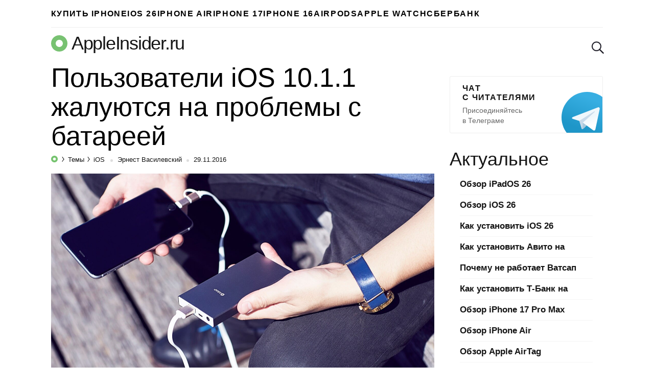

--- FILE ---
content_type: text/html; charset=utf-8
request_url: https://www.google.com/recaptcha/api2/aframe
body_size: 267
content:
<!DOCTYPE HTML><html><head><meta http-equiv="content-type" content="text/html; charset=UTF-8"></head><body><script nonce="CarZU-HfGgrEQWbxfkra-g">/** Anti-fraud and anti-abuse applications only. See google.com/recaptcha */ try{var clients={'sodar':'https://pagead2.googlesyndication.com/pagead/sodar?'};window.addEventListener("message",function(a){try{if(a.source===window.parent){var b=JSON.parse(a.data);var c=clients[b['id']];if(c){var d=document.createElement('img');d.src=c+b['params']+'&rc='+(localStorage.getItem("rc::a")?sessionStorage.getItem("rc::b"):"");window.document.body.appendChild(d);sessionStorage.setItem("rc::e",parseInt(sessionStorage.getItem("rc::e")||0)+1);localStorage.setItem("rc::h",'1769274508219');}}}catch(b){}});window.parent.postMessage("_grecaptcha_ready", "*");}catch(b){}</script></body></html>

--- FILE ---
content_type: text/css
request_url: https://appleinsider.ru/wp-content/themes/101media-ai-2015/scrollyeah.min.css
body_size: 2012
content:
/*! Scrollyeah - v0.3.2 - 2014-04-11
* https://github.com/artpolikarpov/scrollyeah
* Copyright (c) 2014 Artem Polikarpov; Licensed MIT */.scrollyeah{position:relative;overflow:hidden;cursor:default;-webkit-user-select:none;-moz-user-select:none;-ms-user-select:none;user-select:none}.scrollyeah__wrap{overflow:hidden}.scrollyeah__shaft{float:left}.scrollyeah__parallax,.scrollyeah__shaft{left:0;position:relative}.scrollyeah_active .scrollyeah__shaft{cursor:move;cursor:-webkit-grab;cursor:-o-grab;cursor:-ms-grab;cursor:grab}.scrollyeah_active .scrollyeah__shaft_grabbing,.scrollyeah_active .scrollyeah__shaft_grabbing *{cursor:-webkit-grabbing;cursor:-o-grabbing;cursor:-ms-grabbing;cursor:grabbing}.scrollyeah__shadow{display:block;position:absolute;text-decoration:none;top:0;bottom:0;width:30px;height:auto;-webkit-transition-property:left,right;transition-property:left,right;-webkit-transition-duration:333ms,333ms;transition-duration:333ms,333ms;-webkit-transition-timing-function:cubic-bezier(.1,0,.25,1),cubic-bezier(.1,0,.25,1);transition-timing-function:cubic-bezier(.1,0,.25,1),cubic-bezier(.1,0,.25,1);z-index:10;background-repeat:no-repeat;background-size:1px 100%,100% 100%}.scrollyeah__shadow_prev{left:-10px;background-image:-webkit-linear-gradient(transparent,rgba(0,0,0,.3) 25%,rgba(0,0,0,.3) 75%,transparent),-webkit-radial-gradient(0 50%,farthest-side,rgba(0,0,0,.5),transparent);background-image:linear-gradient(transparent,rgba(0,0,0,.3) 25%,rgba(0,0,0,.3) 75%,transparent),radial-gradient(0 50%,farthest-side,rgba(0,0,0,.5),transparent);background-position:0 0,0 0}.scrollyeah__shadow_next{right:-10px;background-image:-webkit-linear-gradient(transparent,rgba(0,0,0,.3) 25%,rgba(0,0,0,.3) 75%,transparent),-webkit-radial-gradient(100% 50%,farthest-side,rgba(0,0,0,.5),transparent);background-image:linear-gradient(transparent,rgba(0,0,0,.3) 25%,rgba(0,0,0,.3) 75%,transparent),radial-gradient(100% 50%,farthest-side,rgba(0,0,0,.5),transparent);background-position:100% 0,100% 0}.scrollyeah_shadow .scrollyeah__shadow_prev{left:0}.scrollyeah_shadow .scrollyeah__shadow_next{right:0}
